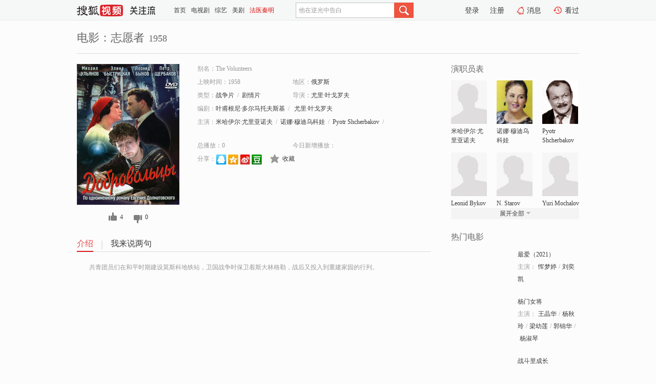

--- FILE ---
content_type: text/html;charset=UTF-8
request_url: https://tv.sohu.com/item/MTA2NzMxOA==.html
body_size: 5229
content:











 <!DOCTYPE html PUBLIC "-//W3C//DTD XHTML 1.0 Transitional//EN" "http://www.w3.org/TR/xhtml1/DTD/xhtml1-transitional.dtd">
<html>
<head>
<title>志愿者-电影-高清视频在线观看-搜狐视频</title>
<meta http-equiv="Content-Type" content="text/html; charset=UTF-8">
<meta name="keywords" content="志愿者,电影,高清视频,在线观看">
<meta name="description" content="搜狐视频为您提供关于(志愿者)的高清视频在线观看、剧情内容介绍、以及周边的一切，包括(志愿者)的图片、预告片、拍摄花絮、影讯、相关新闻及评论等。更多关于(志愿者)的精彩内容，尽在搜狐视频。">
<meta http-equiv="Content-Type" content="text/html; charset=UTF-8">
<meta http-equiv="pragma" content="no-cache">
<meta http-equiv="cache-control" content="no-cache,must-revalidate">
<meta http-equiv="expires" content="0">
<meta name="robots" content="all" />
<meta property="og:url" content="https://tv.sohu.com/item/MTA2NzMxOA==.html"/>
<meta property="og:type" content="website"/>
<meta property="og:site_name" content="搜狐视频" />
<meta property="og:title" content="志愿者" />
<meta property="og:description" content="共青团员们在和平时期建设莫斯科地铁站，卫国战争时保卫着斯大林格勒，战后又投入到重建家园的行列。" />
<meta property="og:image" content="http://photocdn.sohu.com/kis/fengmian/1067/1067318/1067318_ver_big.jpg" />
<link type="image/x-icon" rel="shortcut icon"  href="//tv.sohu.com/favicon.ico" />
<link type="text/css" rel="stylesheet" href="//css.tv.itc.cn/global/global201302.css" />
<link type="text/css" rel="stylesheet" href="//css.tv.itc.cn/channel/nav_v1.css" />
<link type="text/css" rel="stylesheet" href="//assets.changyan.sohu.com/rs/prod_/sohucs.min-sohutv.v118.css" />
<link type="text/css" rel="stylesheet" href="//css.tv.itc.cn/search/search-movie.css" />
<script type="text/javascript">
	// 测试数据
	var vid="0";
	var nid = "";
	var pid ="0";
	var cover=""; 	
	var playlistId="0";
	var o_playlistId="";
    var cid="100";//一级分类id
	var subcid="100101,100108";//二级分类id
	var osubcid="";//二级分类的唯一项
	var category="";
	var cateCode="";
	var pianhua = "";
	var tag = "";
	var tvid = "";
	var playerSpaceId = "";
	var kis_id="1067318";
	var filmType = "movie";
	var isFee = "0";
	var comment_c_flag="vp";
</script>
<script src="//js.tv.itc.cn/kao.js"></script>
<script src="//js.tv.itc.cn/dict.js"></script>
<script src="//js.tv.itc.cn/gg.seed.js"></script>
<script src="//js.tv.itc.cn/base/core/j_1.7.2.js"></script>
<script src="//tv.sohu.com/upload/static/star/g.js"></script>
<script src="//js.tv.itc.cn/site/search/movie/inc.js"></script>
<script type="text/javascript">
kao('pingback', function () {
	pingbackBundle.initHref({
		customParam : {
			 
				movie : {
				url : '//click.hd.sohu.com.cn/x.gif',
				type : ['extends'],
				stype:['workshow_movie'],
				col1:	function(config, el) {
					return el.getAttribute('pos') == null ? [''] : el.getAttribute('pos');
				},
				col2:	function(config, el) {
					return el.getAttribute('location') == null ? [''] : el.getAttribute('location');
				},
				col3:		function(config, el) {
								 var playsource=el.getAttribute('vv');
								 var vv='';
								 if(playsource=='sohutv'){
								 	vv='work_playpage_vv';
								 }else if(playsource=='work_starpage_vv' || playsource=='work_playpage_vv' || playsource=='work_search_vv' || playsource=='work_workpage_vv'){
								 	vv=playsource;
								 }else{
								 	vv='work_outer_vv';
								 }
								return vv;
						 },
				suv : 'cookie-SUV',
				p : 'passport',
				y : 'cookie-YYID',
				f : 'cookie-fuid',
				_ : 'stamp'
			}
	 
		}
	});
});

getHeaderFrag();
function getHeaderFrag() {
    // console.log("jinru")
    $.ajax({
        type:"GET",
        url:"/star/openkis/star/header",
        success:function(data){
            console.info(data);
            $("#fragHeader").html(data);
        },
        error:function(data){
            $("#fragHeader").html("");
            console.log("Error: "+data);
        }
    });
}

</script>

</head>
<body>
<br>
<!-- Start : areaTop -->
 <div class="areaTop" id="hd-navMiniBar" style="position: fixed; top: 0px; left: 0px; width: 100%; z-index: 999;">
     <div class="area clear" id = "fragHeader" onload =getHeaderFrag()>

     </div>
</div>
<style>
	#hd-fBox2,.hd-mUpload{display:none;}
	.areaTop .hd-hotWord{
		overflow: hidden;
		width:312px;
	}
</style>
<!-- End : areaTop -->
<div class="wrapper">
	<div class="movie-name area rel cfix">
		
		<h2 >电影：志愿者<span>1958</span></h2>
	</div>
	<!-- Start : bodyer -->
	<div class="cfix area">
		<div class="movieL">
			<!-- Start : movie info -->
			<div class="cfix movie-info">
			  
			 
			
			
		    
		 	  
			
			
			
			    <div class="colL">
				<div class="movie-pic">
					
					
						<img lazysrc="//photocdn.sohu.com/kis/fengmian/1067/1067318/1067318_ver_big.jpg" width="200" height="275" src="//css.tv.itc.cn/channel/v2/index-images/default_v.svg" alt="志愿者" />
					
				</div>
				<p class="ta-c">
				<a class="like" title="" href="#">0</a>
				<a class="unlike" title="" href="#">0</a>
				</p>
				</div>
				<div class="movie-infoR">
					<ul class="cfix mB20">
						<li class="w1"><span>别名：The Volunteers</span></li> 
						<li><span>上映时间：1958</span></li>
						
						<li><span>地区：</span><a href="//so.tv.sohu.com/list_p1100_p2_p3_u4fc4_u7f57_u65af_p4_p5_p6_p7_p8_p9.html" title="" target="_blank" pb-url="movie" pos="work_info" location="work_info_others" vv="work_search_vv">俄罗斯</a> </li>
						<li><span>类型：</span><a href="//so.tv.sohu.com/list_p1100_p2100101_p3_p4_p5_p6_p7_p8_p9.html" title="" target="_blank" pb-url="movie" pos="work_info" location="work_info_others" vv="work_search_vv">战争片</a><span class="mLR6">/</span><a href="//so.tv.sohu.com/list_p1100_p2100108_p3_p4_p5_p6_p7_p8_p9.html" title="" target="_blank" pb-url="movie" pos="work_info" location="work_info_others" vv="work_search_vv">剧情片</a></li>
						<li><span>导演：</span><a href="//tv.sohu.com/star/MTExMzI3Nl/lsKTph4zCt+WPtuaIiOe9l+Wkqw==.shtml" target="_blank" pb-url="movie" vv="work_starpage_vv" pos="work_info" location="work_info_others">尤里·叶戈罗夫</a>   </li>
						<li><span>编剧：</span><a href="//tv.sohu.com/star/MTExMzI3NV/lj7bnlKvmoLnlsLzCt+WkmuWwlOmprOaJmOWkq+aWr+Wfug==.shtml" target="_blank" pb-url="movie" vv="work_starpage_vv" pos="work_info" location="work_info_others">叶甫根尼·多尔马托夫斯基</a><span class="mLR6">/</span> <a href="//tv.sohu.com/star/MTExMzI3Nl/lsKTph4zCt+WPtuaIiOe9l+Wkqw==.shtml" target="_blank" pb-url="movie" vv="work_starpage_vv" pos="work_info" location="work_info_others">尤里·叶戈罗夫</a>  </li>
						
						
						  	
						 		
						  	
						 	 
						  
						<li class="w1"><span>主演：</span><a href="//tv.sohu.com/star/NzczNDQxX+exs+WTiOS8iuWwlMK35bCk6YeM5Lqa6K+65aSr.shtml" target="_blank" pb-url="movie" vv="work_starpage_vv" pos="work_info" location="work_info_others">米哈伊尔·尤里亚诺夫</a><span class="mLR6">/</span><a href="//tv.sohu.com/star/ODQxMDMwX+ivuuWonMK356mG6L+q5LmM56eR5aiD.shtml" target="_blank" pb-url="movie" vv="work_starpage_vv" pos="work_info" location="work_info_others">诺娜·穆迪乌科娃</a><span class="mLR6">/</span><a href="//tv.sohu.com/star/ODUyNTA1X1B5b3RyIFNoY2hlcmJha292.shtml" target="_blank" pb-url="movie" vv="work_starpage_vv" pos="work_info" location="work_info_others">Pyotr Shcherbakov</a><span class="mLR6">/</span><a href="//tv.sohu.com/star/Nzc2MDcxX0xlb25pZCBCeWtvdg==.shtml" target="_blank" pb-url="movie" vv="work_starpage_vv" pos="work_info" location="work_info_others">Leonid Bykov</a><span class="mLR6">/</span><a href="//tv.sohu.com/star/MTAzNDAyM19OLiBTdGFyb3Y=.shtml" target="_blank" pb-url="movie" vv="work_starpage_vv" pos="work_info" location="work_info_others">N. Starov</a></li>
						</ul>
						<ul class="cfix mB10">
                        <!--update 总播放：开始-->
                        <li><span>总播放：</span><em class="total-play"></em></li>
                        <!--update 总播放：结束-->
                        <!--update 今日新增播放：开始-->
                        <li><span>今日新增播放：</span><em class="today-play"></em></li>
                        <!--update 今日新增播放：结束-->
						
						<li class="w1 action">
                            <!--update 新版分享：开始-->
                            <div class="share cfix" style="width: auto">
                                <span>分享：</span><a title="" onclick="javascript:jump('mqq')" href="javascript:void(0)"><img width="21" height="21" alt="" src="//css.tv.itc.cn/search/images/qq.gif"></a>
                                <a title="" onclick="javascript:jump('qq')" href="javascript:void(0)"><img width="20" height="21" alt="" src="//css.tv.itc.cn/search/images/qzone.gif"></a>
                                <a title="" onclick="javascript:jump('weibosina')" href="javascript:void(0)"><img width="20" height="21" alt="" src="//css.tv.itc.cn/search/images/swb.gif"></a>
                                <a title="" onclick="javascript:jump('douban')" href="javascript:void(0)"><img width="20" height="21" alt="" src="//css.tv.itc.cn/search/images/db.gif"></a>
                            </div>
                            <!--update 新版分享：结束-->
							<div class="l actionR">
								<a href="" title="" class="ico-store">收藏</a>  
							</div>
						</li>
						</ul> 
						 
						 
						 <div class="cfix bot">
							
							
					 </div>
				</div>
			</div>
			<!-- End : movie info -->
			<!-- Start : tab -->
			<ul class="cfix movieTab">
				<li class="first on"><a href="#" title="">介绍</a></li>
				
				
				
				
				
				  <li><a href="#" title="">我来说两句</a></li>
				
				
			</ul>
			<!-- End : tab -->
			<!-- Start : modA -->
			<div class="movieCont mod">
			
				<p class="intro">
					<span class="full_intro" style="display:none">&nbsp;&nbsp;&nbsp;&nbsp;&nbsp;&nbsp;&nbsp;&nbsp;共青团员们在和平时期建设莫斯科地铁站，卫国战争时保卫着斯大林格勒，战后又投入到重建家园的行列。</span>
					  
				      
				     
				      &nbsp;&nbsp;&nbsp;&nbsp;&nbsp;&nbsp;&nbsp;&nbsp;共青团员们在和平时期建设莫斯科地铁站，卫国战争时保卫着斯大林格勒，战后又投入到重建家园的行列。  
				      
				    

				</p>
			
			</div>
			<!-- End : modA -->
			<!-- Start : modB -->
			
			<!-- End : modB -->
			<!-- Start : modC -->
			
			<!-- End : modC -->
			<!-- Start : modD -->
			
			<!-- End : modD -->
			<!-- Start : modE -->
			
					 
			
			

		 
			<div class="mod comment" style="display:none">
			<!--  <div id="SOHUCS" sid="" oid="" style="width: 100%; height: auto;"></div>-->
			<div id="SOHUCS"></div>
			</div>
			 
			</div> 
		  
			<!-- End : modE -->
		<div class="movieR">
		 
			<!-- Start : cast -->
			<div class="mod cast">
			
				<div class="mod-tit">
					<h4>演职员表</h4>
				</div>
				<ul class="cfix">
				  
				  	
				 		
				  	
				 	 
				  
					
					<!--   -->
				           
					<li>
						<div class="pic"><a href="//tv.sohu.com/star/NzczNDQxX+exs+WTiOS8iuWwlMK35bCk6YeM5Lqa6K+65aSr.shtml" title="米哈伊尔·尤里亚诺夫" target="_blank" pb-url="movie" pos="work_cast" vv="work_starpage_vv"><img lazysrc="//css.tv.itc.cn/search/star/images/default_avatar.jpg" src="//css.tv.itc.cn/channel/v2/index-images/default_v.svg" width="70" height="85" alt="米哈伊尔·尤里亚诺夫" /></a></div>
						<p><a href="//tv.sohu.com/star/NzczNDQxX+exs+WTiOS8iuWwlMK35bCk6YeM5Lqa6K+65aSr.shtml" target="_blank" title="米哈伊尔·尤里亚诺夫" pb-url="movie" pos="work_cast" vv="work_starpage_vv">米哈伊尔·尤里亚诺夫</a></p><p><span title=""></span></p>
					</li>
					
					<!--   -->
				           
					<li>
						<div class="pic"><a href="//tv.sohu.com/star/ODQxMDMwX+ivuuWonMK356mG6L+q5LmM56eR5aiD.shtml" title="诺娜·穆迪乌科娃" target="_blank" pb-url="movie" pos="work_cast" vv="work_starpage_vv"><img lazysrc="//photocdn.sohu.com/kistar/fengmian/841/841030/841030_ver_small.jpg" src="//css.tv.itc.cn/channel/v2/index-images/default_v.svg" width="70" height="85" alt="诺娜·穆迪乌科娃" /></a></div>
						<p><a href="//tv.sohu.com/star/ODQxMDMwX+ivuuWonMK356mG6L+q5LmM56eR5aiD.shtml" target="_blank" title="诺娜·穆迪乌科娃" pb-url="movie" pos="work_cast" vv="work_starpage_vv">诺娜·穆迪乌科娃</a></p><p><span title=""></span></p>
					</li>
					
					<!--   -->
				           
					<li>
						<div class="pic"><a href="//tv.sohu.com/star/ODUyNTA1X1B5b3RyIFNoY2hlcmJha292.shtml" title="Pyotr Shcherbakov" target="_blank" pb-url="movie" pos="work_cast" vv="work_starpage_vv"><img lazysrc="//photocdn.sohu.com/kistar/fengmian/852/852505/852505_ver_small.jpg" src="//css.tv.itc.cn/channel/v2/index-images/default_v.svg" width="70" height="85" alt="Pyotr Shcherbakov" /></a></div>
						<p><a href="//tv.sohu.com/star/ODUyNTA1X1B5b3RyIFNoY2hlcmJha292.shtml" target="_blank" title="Pyotr Shcherbakov" pb-url="movie" pos="work_cast" vv="work_starpage_vv">Pyotr Shcherbakov</a></p><p><span title=""></span></p>
					</li>
					
					<!--    <li class="clear"></li>-->
				            <li class="clear"></li>
					<li>
						<div class="pic"><a href="//tv.sohu.com/star/Nzc2MDcxX0xlb25pZCBCeWtvdg==.shtml" title="Leonid Bykov" target="_blank" pb-url="movie" pos="work_cast" vv="work_starpage_vv"><img lazysrc="//css.tv.itc.cn/search/star/images/default_avatar.jpg" src="//css.tv.itc.cn/channel/v2/index-images/default_v.svg" width="70" height="85" alt="Leonid Bykov" /></a></div>
						<p><a href="//tv.sohu.com/star/Nzc2MDcxX0xlb25pZCBCeWtvdg==.shtml" target="_blank" title="Leonid Bykov" pb-url="movie" pos="work_cast" vv="work_starpage_vv">Leonid Bykov</a></p><p><span title=""></span></p>
					</li>
					
					<!--   -->
				           
					<li>
						<div class="pic"><a href="//tv.sohu.com/star/MTAzNDAyM19OLiBTdGFyb3Y=.shtml" title="N. Starov" target="_blank" pb-url="movie" pos="work_cast" vv="work_starpage_vv"><img lazysrc="//css.tv.itc.cn/search/star/images/default_avatar.jpg" src="//css.tv.itc.cn/channel/v2/index-images/default_v.svg" width="70" height="85" alt="N. Starov" /></a></div>
						<p><a href="//tv.sohu.com/star/MTAzNDAyM19OLiBTdGFyb3Y=.shtml" target="_blank" title="N. Starov" pb-url="movie" pos="work_cast" vv="work_starpage_vv">N. Starov</a></p><p><span title=""></span></p>
					</li>
					
					<!--   -->
				           
					<li>
						<div class="pic"><a href="//tv.sohu.com/star/MTAzNDAyNF9ZdXJpIE1vY2hhbG92.shtml" title="Yuri Mochalov" target="_blank" pb-url="movie" pos="work_cast" vv="work_starpage_vv"><img lazysrc="//css.tv.itc.cn/search/star/images/default_avatar.jpg" src="//css.tv.itc.cn/channel/v2/index-images/default_v.svg" width="70" height="85" alt="Yuri Mochalov" /></a></div>
						<p><a href="//tv.sohu.com/star/MTAzNDAyNF9ZdXJpIE1vY2hhbG92.shtml" target="_blank" title="Yuri Mochalov" pb-url="movie" pos="work_cast" vv="work_starpage_vv">Yuri Mochalov</a></p><p><span title=""></span></p>
					</li>
					  
					
					
					 <li class="clear hide"></li>
                	<li class="hide">
                    <div class="pic"><a href="//tv.sohu.com/star/ODUyNTY1X1l1cmkgS2lyZXlldg==.shtml" title="Yuri Kireyev" target="_blank" pb-url="movie" pos="work_cast" vv="work_starpage_vv"><img lazysrc="//css.tv.itc.cn/search/star/images/default_avatar.jpg" src="//css.tv.itc.cn/channel/v2/index-images/default_v.svg" width="70" height="85" alt="Yuri Kireyev" /></a></div>
						<p><a href="//tv.sohu.com/star/ODUyNTY1X1l1cmkgS2lyZXlldg==.shtml" target="_blank" title="Yuri Kireyev" pb-url="movie" pos="work_cast" vv="work_starpage_vv">Yuri Kireyev</a></p><p><span title=""></span></p>
					</li>
                     
					
                	<li class="hide">
                    <div class="pic"><a href="//tv.sohu.com/star/MTAzNDAyNV9ZZS4gR29yYnVub3Y=.shtml" title="Ye. Gorbunov" target="_blank" pb-url="movie" pos="work_cast" vv="work_starpage_vv"><img lazysrc="//css.tv.itc.cn/search/star/images/default_avatar.jpg" src="//css.tv.itc.cn/channel/v2/index-images/default_v.svg" width="70" height="85" alt="Ye. Gorbunov" /></a></div>
						<p><a href="//tv.sohu.com/star/MTAzNDAyNV9ZZS4gR29yYnVub3Y=.shtml" target="_blank" title="Ye. Gorbunov" pb-url="movie" pos="work_cast" vv="work_starpage_vv">Ye. Gorbunov</a></p><p><span title=""></span></p>
					</li>
                     
					
                	<li class="hide">
                    <div class="pic"><a href="//tv.sohu.com/star/MTExMzI3NV/lj7bnlKvmoLnlsLzCt+WkmuWwlOmprOaJmOWkq+aWr+Wfug==.shtml" title="叶甫根尼·多尔马托夫斯基" target="_blank" pb-url="movie" pos="work_cast" vv="work_starpage_vv"><img lazysrc="//css.tv.itc.cn/search/star/images/default_avatar.jpg" src="//css.tv.itc.cn/channel/v2/index-images/default_v.svg" width="70" height="85" alt="叶甫根尼·多尔马托夫斯基" /></a></div>
						<p><a href="//tv.sohu.com/star/MTExMzI3NV/lj7bnlKvmoLnlsLzCt+WkmuWwlOmprOaJmOWkq+aWr+Wfug==.shtml" target="_blank" title="叶甫根尼·多尔马托夫斯基" pb-url="movie" pos="work_cast" vv="work_starpage_vv">叶甫根尼·多尔马托夫斯基</a></p><p><span title="编剧">编剧</span></p>
					</li>
                     
					 <li class="clear hide"></li>
                	<li class="hide">
                    <div class="pic"><a href="//tv.sohu.com/star/MTExMzI3Nl/lsKTph4zCt+WPtuaIiOe9l+Wkqw==.shtml" title="尤里·叶戈罗夫" target="_blank" pb-url="movie" pos="work_cast" vv="work_starpage_vv"><img lazysrc="//css.tv.itc.cn/search/star/images/default_avatar.jpg" src="//css.tv.itc.cn/channel/v2/index-images/default_v.svg" width="70" height="85" alt="尤里·叶戈罗夫" /></a></div>
						<p><a href="//tv.sohu.com/star/MTExMzI3Nl/lsKTph4zCt+WPtuaIiOe9l+Wkqw==.shtml" target="_blank" title="尤里·叶戈罗夫" pb-url="movie" pos="work_cast" vv="work_starpage_vv">尤里·叶戈罗夫</a></p><p><span title="导演/编剧">导演/编剧</span></p>
					</li>
                       
                     
				</ul>
				<div class="mod-more"><a href="#" title="" class="arr-down" pos="work_cast" vv="work_starpage_vv">展开全部</a></div>
			
			</div>
			<!-- End : cast -->
			<!-- Start : serial -->
			<div class="mod serial">
				<div class="mod-tit">
					
				</div>
				<ul class="list-movie">
				
				 
				 	
				 	
				 	
				 	
				 
					
					
				</ul>
				
				
			</div>
			<!-- End : serial -->
			<!-- Start : recommend -->
			<div class="mod recommend">
				<div class="mod-tit">
				<h4>热门电影</h4>
				</div>
					<ul class="list-movie"></ul>
				 
			</div>
			<!-- End : recommend -->
			<!-- Start : sort -->
			<div class="mod sort">
			</div>
			<!-- End : sort -->
			<div class="mod soMovie">
				<form action="" method="post" id="sFormB" autocomplete="off" name="sFormB" onsubmit="return searchFormA('sKeyB');"><input type="text" value="" id="sKeyB" class="input" /><input type="submit" value="" class="btn-soMovie" />
				</form>
			</div>
		</div>
	</div>
<!-- End : content -->
</div>
 

<!-- End:content -->
    


<span id="footerFrag" onload="getFootererFrag()"></span>

<script>
    getFootererFrag();
    function getFootererFrag() {
        docWrite = document.write;
        document.write = function( text ){
            console.log(text);
            var elements = document.getElementsByClassName("now_year");
            Array.prototype.forEach.call(elements, function (element) {
                element.innerHTML = text;
            });
        };
        $.ajax({
            type:"GET",
            url:"/star/openkis/star/footer",
            async : true,
            success:function(result){
                console.info(result);
                $("#footerFrag").html(result);
                //  还原
                document.write = docWrite;
            },
            error:function(result){
                $("#footerFrag").html("");
                console.log("Error: "+result);
            }
        });


    };
</script>
 <script>
    messagebus.publish('core.loaded_end');
(function(){function a(){var a=/win/i.test(navigator.userAgent);if(a)if(typeof window.ActiveXObject=="function")try{var b=new ActiveXObject("SoHuVA.SoHuDector.1");b.StartSoHuVA()}catch(c){}else{function d(){var a=navigator.plugins||[];for(var b=0,c;c=a[b];b++)if(/npifox/i.test(c.description))return!0;return!1}if(d()){var e=document.getElementById("embed_ifox");if(!e){var f=document.createElement("div");f.style.cssText="position:absolute;zIndex:-1;height:1px",f.innerHTML='<embed id="embed_ifox" type="application/ifox-plugin" width="0" height="0"></embed>',document.body&&(document.body.insertBefore(f,document.body.firstChild),e=document.getElementById("embed_ifox"))}try{e.RunSohuVA()}catch(c){}}}}var b=window._IFoxContext||(window._IFoxContext={});b.isCalled||(b.isCalled=!0,setTimeout(function(){a()},2e3))})()
</script>

<!-- Begin New PV --> 
<script type="text/javascript" src="//tv.sohu.com/upload/static/global/hdpv.js"></script>
<!-- End New PV --> 

<!-- Begin PVInsight --> 
<script type="text/javascript" language="javascript" src="//a1.itc.cn/pv/js/spv.1305141919.js"></script>
 <!-- End PVInsight --> 
</body>
</html>


--- FILE ---
content_type: text/html;charset=UTF-8
request_url: https://score.my.tv.sohu.com/digg/get.do?type=327&vid=1067318&callback=jQuery172023427334519411724_1769564449170&_=1769564454348
body_size: 107
content:
jQuery172023427334519411724_1769564449170({"vid":1067318,"downCount":0,"statusText":"success","upCount":4,"pid":0,"tvid":1067318,"type":327,"status":200})

--- FILE ---
content_type: text/javascript; charset=utf-8
request_url: https://hui.sohu.com/mum/ipqueryjp?callback=jsonp1769564448732&cookie=1769564449046&platform_source=pc&_=1769564448733
body_size: 28
content:
typeof jsonp1769564448732 === 'function' && jsonp1769564448732({
  "ext_ip": "18.220.60.129",
  "urls": []
});

--- FILE ---
content_type: text/plain;charset=UTF-8
request_url: https://v4.passport.sohu.com/i/cookie/common?callback=passport4015_cb1769564454166&dfp=1769564454210&_=1769564454210
body_size: -297
content:
passport4015_cb1769564454166({"body":"","message":"Success","status":200})